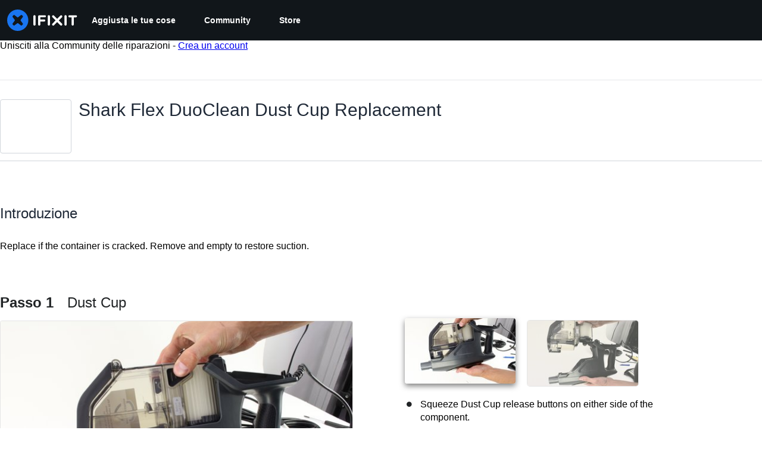

--- FILE ---
content_type: application/javascript
request_url: https://assets.cdn.ifixit.com/Assets/scripts/3614.a52c7aadfeeea61ba487.js
body_size: 3678
content:
/*! For license information please see 3614.a52c7aadfeeea61ba487.js.LICENSE.txt */
try{let e="undefined"!=typeof window?window:"undefined"!=typeof global?global:"undefined"!=typeof globalThis?globalThis:"undefined"!=typeof self?self:{},t=(new e.Error).stack;t&&(e._sentryDebugIds=e._sentryDebugIds||{},e._sentryDebugIds[t]="cc2a43aa-f938-4170-8962-87de80566a11",e._sentryDebugIdIdentifier="sentry-dbid-cc2a43aa-f938-4170-8962-87de80566a11")}catch(e){}{let e="undefined"!=typeof window?window:"undefined"!=typeof global?global:"undefined"!=typeof globalThis?globalThis:"undefined"!=typeof self?self:{};e._sentryModuleMetadata=e._sentryModuleMetadata||{},e._sentryModuleMetadata[(new e.Error).stack]=Object.assign({},e._sentryModuleMetadata[(new e.Error).stack],{"_sentryBundlerPluginAppKey:ifixitFirstParty":!0})}("undefined"!=typeof window?window:"undefined"!=typeof global?global:"undefined"!=typeof globalThis?globalThis:"undefined"!=typeof self?self:{}).SENTRY_RELEASE={id:"72c9fdd0970261712bbe2ecc2808847a57b32bcf"},(self.webpackChunkcarpenter_frontend=self.webpackChunkcarpenter_frontend||[]).push([[3614],{74486:function(e,t,n){n.d(t,{F:function(){return s},u5:function(){return l},Ar:function(){return r.A},RY:function(){return r.R},Kq:function(){return u}});var i=JSON.parse('{"AT":"Austria","BE":"Belgium","BG":"Bulgaria","CH":"Switzerland","CY":"Cyprus","CZ":"Czech Republic","DE":"Germany","DK":"Denmark","EE":"Estonia","ES":"Spain","FI":"Finland","FR":"France","GB":"United Kingdom (Great Britain)","GR":"Greece","HR":"Croatia","HU":"Hungary","IE":"Ireland","IT":"Italy","LT":"Lithuania","LU":"Luxembourg","LV":"Latvia","MC":"Monaco","MT":"Malta","NL":"Netherlands","PL":"Poland","PT":"Portugal","RO":"Romania","SE":"Sweden","SI":"Slovenia","SK":"Slovak Republic","EU":"Europe"}'),r=n(89208);function o(e,t){(null==t||t>e.length)&&(t=e.length);for(var n=0,i=new Array(t);n<t;n++)i[n]=e[n];return i}var a=10;function s(e){var t,n,i=e.wikiid,s=e.variantid,u=e.variant,c=e.device,l=e.title,d=e.image_url,f=null!==(t=r.A.getJson("recentDevices"))&&void 0!==t?t:[],h=[{wikiid:i,variantid:s,variant:u,device:c,title:l,image_url:d}].concat((n=f.filter((function(e){return e.wikiid!==i})),function(e){if(Array.isArray(e))return o(e)}(n)||function(e){if("undefined"!=typeof Symbol&&null!=e[Symbol.iterator]||null!=e["@@iterator"])return Array.from(e)}(n)||function(e,t){if(e){if("string"==typeof e)return o(e,t);var n=Object.prototype.toString.call(e).slice(8,-1);return"Object"===n&&e.constructor&&(n=e.constructor.name),"Map"===n||"Set"===n?Array.from(n):"Arguments"===n||/^(?:Ui|I)nt(?:8|16|32)(?:Clamped)?Array$/.test(n)?o(e,t):void 0}}(n)||function(){throw new TypeError("Invalid attempt to spread non-iterable instance.\\nIn order to be iterable, non-array objects must have a [Symbol.iterator]() method.")}()));r.A.setJson("recentDevices",h.slice(0,a))}function u(e){var t;"undefined"!=typeof window&&(null===(t=window.ReactNativeWebView)||void 0===t||t.postMessage(JSON.stringify(e)))}var c=Object.keys(i);function l(e){return c.includes(e.toUpperCase())}},89208:function(e,t,n){function i(e,t){for(var n=0;n<t.length;n++){var i=t[n];i.enumerable=i.enumerable||!1,i.configurable=!0,"value"in i&&(i.writable=!0),Object.defineProperty(e,i.key,i)}}function r(e,t,n){return t in e?Object.defineProperty(e,t,{value:n,enumerable:!0,configurable:!0,writable:!0}):e[t]=n,e}n.d(t,{A:function(){return a},R:function(){return s}});var o=function(){"use strict";function e(t){!function(e,t){if(!(e instanceof t))throw new TypeError("Cannot call a class as a function")}(this,e),r(this,"type",void 0),this.type=t}var t,n;return t=e,(n=[{key:"isAvailable",get:function(){var t=e.availability[this.type];if(void 0!==t)return t;var n=function(e){var t,n,i;if("string"==typeof EdgeRuntime)return!1;try{if(!(t=globalThis[e]))return!1;var r="__storage_test__";return t.setItem(r,r),t.removeItem(r),!0}catch(e){return n=e,(null!=(i=DOMException)&&"undefined"!=typeof Symbol&&i[Symbol.hasInstance]?!!i[Symbol.hasInstance](n):n instanceof i)&&(22===e.code||1014===e.code||"QuotaExceededError"===e.name||"NS_ERROR_DOM_QUOTA_REACHED"===e.name)&&0!==(null==t?void 0:t.length)}}(this.type);return e.availability[this.type]=n,n}},{key:"storage",get:function(){return this.isAvailable?globalThis[this.type]:null}},{key:"setItem",value:function(e,t){return!!this.storage&&(this.storage.setItem(e,t),!0)}},{key:"setJson",value:function(e,t){return!!this.storage&&(this.storage.setItem(e,JSON.stringify(t)),!0)}},{key:"getItem",value:function(e){if(!this.storage)return null;var t=this.storage.getItem(e)||null;return null===t||"null"===t?null:t}},{key:"getJson",value:function(e){var t=this.getItem(e);return t?JSON.parse(t):null}},{key:"removeItem",value:function(e){return!!this.storage&&(this.storage.removeItem(e),!0)}},{key:"key",value:function(e){return this.storage&&this.storage.key(e)||null}},{key:"clear",value:function(){return!!this.storage&&(this.storage.clear(),!0)}}])&&i(t.prototype,n),e}();r(o,"availability",{});var a=new o("localStorage"),s=new o("sessionStorage")},53401:function(e,t,n){n.d(t,{A:function(){return s}});var i,r={},o=function(){if(i)return r;i=1,Object.defineProperty(r,"__esModule",{value:!0}),r.parse=function(e,t){const n=new s,i=e.length;if(i<2)return n;const r=t?.decode||l;let o=0;do{const t=e.indexOf("=",o);if(-1===t)break;const a=e.indexOf(";",o),s=-1===a?i:a;if(t>s){o=e.lastIndexOf(";",t-1)+1;continue}const l=u(e,o,t),d=c(e,t,l),f=e.slice(l,d);if(void 0===n[f]){let i=u(e,t+1,s),o=c(e,s,i);const a=r(e.slice(i,o));n[f]=a}o=s+1}while(o<i);return n},r.serialize=function(i,r,s){const u=s?.encode||encodeURIComponent;if(!e.test(i))throw new TypeError(`argument name is invalid: ${i}`);const c=u(r);if(!t.test(c))throw new TypeError(`argument val is invalid: ${r}`);let l=i+"="+c;if(!s)return l;if(void 0!==s.maxAge){if(!Number.isInteger(s.maxAge))throw new TypeError(`option maxAge is invalid: ${s.maxAge}`);l+="; Max-Age="+s.maxAge}if(s.domain){if(!n.test(s.domain))throw new TypeError(`option domain is invalid: ${s.domain}`);l+="; Domain="+s.domain}if(s.path){if(!o.test(s.path))throw new TypeError(`option path is invalid: ${s.path}`);l+="; Path="+s.path}if(s.expires){if(!function(e){return"[object Date]"===a.call(e)}(s.expires)||!Number.isFinite(s.expires.valueOf()))throw new TypeError(`option expires is invalid: ${s.expires}`);l+="; Expires="+s.expires.toUTCString()}if(s.httpOnly&&(l+="; HttpOnly"),s.secure&&(l+="; Secure"),s.partitioned&&(l+="; Partitioned"),s.priority)switch("string"==typeof s.priority?s.priority.toLowerCase():void 0){case"low":l+="; Priority=Low";break;case"medium":l+="; Priority=Medium";break;case"high":l+="; Priority=High";break;default:throw new TypeError(`option priority is invalid: ${s.priority}`)}if(s.sameSite)switch("string"==typeof s.sameSite?s.sameSite.toLowerCase():s.sameSite){case!0:case"strict":l+="; SameSite=Strict";break;case"lax":l+="; SameSite=Lax";break;case"none":l+="; SameSite=None";break;default:throw new TypeError(`option sameSite is invalid: ${s.sameSite}`)}return l};const e=/^[\u0021-\u003A\u003C\u003E-\u007E]+$/,t=/^[\u0021-\u003A\u003C-\u007E]*$/,n=/^([.]?[a-z0-9]([a-z0-9-]{0,61}[a-z0-9])?)([.][a-z0-9]([a-z0-9-]{0,61}[a-z0-9])?)*$/i,o=/^[\u0020-\u003A\u003D-\u007E]*$/,a=Object.prototype.toString,s=(()=>{const e=function(){};return e.prototype=Object.create(null),e})();function u(e,t,n){do{const n=e.charCodeAt(t);if(32!==n&&9!==n)return t}while(++t<n);return n}function c(e,t,n){for(;t>n;){const n=e.charCodeAt(--t);if(32!==n&&9!==n)return t+1}return n}function l(e){if(-1===e.indexOf("%"))return e;try{return decodeURIComponent(e)}catch(t){return e}}return r}();function a(e,t={}){const n=function(e){return e&&"j"===e[0]&&":"===e[1]?e.substr(2):e}(e);if(!t.doNotParse)try{return JSON.parse(n)}catch(e){}return e}class s{constructor(e,t={}){this.changeListeners=[],this.HAS_DOCUMENT_COOKIE=!1,this.update=()=>{if(!this.HAS_DOCUMENT_COOKIE)return;const e=this.cookies;this.cookies=o.parse(document.cookie),this._checkChanges(e)};const n="undefined"==typeof document?"":document.cookie;this.cookies=function(e){return"string"==typeof e?o.parse(e):"object"==typeof e&&null!==e?e:{}}(e||n),this.defaultSetOptions=t,this.HAS_DOCUMENT_COOKIE=function(){const e="undefined"==typeof global?void 0:global.TEST_HAS_DOCUMENT_COOKIE;return"boolean"==typeof e?e:"object"==typeof document&&"string"==typeof document.cookie}()}_emitChange(e){for(let t=0;t<this.changeListeners.length;++t)this.changeListeners[t](e)}_checkChanges(e){new Set(Object.keys(e).concat(Object.keys(this.cookies))).forEach((t=>{e[t]!==this.cookies[t]&&this._emitChange({name:t,value:a(this.cookies[t])})}))}_startPolling(){this.pollingInterval=setInterval(this.update,300)}_stopPolling(){this.pollingInterval&&clearInterval(this.pollingInterval)}get(e,t={}){return t.doNotUpdate||this.update(),a(this.cookies[e],t)}getAll(e={}){e.doNotUpdate||this.update();const t={};for(let n in this.cookies)t[n]=a(this.cookies[n],e);return t}set(e,t,n){n=n?Object.assign(Object.assign({},this.defaultSetOptions),n):this.defaultSetOptions;const i="string"==typeof t?t:JSON.stringify(t);this.cookies=Object.assign(Object.assign({},this.cookies),{[e]:i}),this.HAS_DOCUMENT_COOKIE&&(document.cookie=o.serialize(e,i,n)),this._emitChange({name:e,value:t,options:n})}remove(e,t){const n=t=Object.assign(Object.assign(Object.assign({},this.defaultSetOptions),t),{expires:new Date(1970,1,1,0,0,1),maxAge:0});this.cookies=Object.assign({},this.cookies),delete this.cookies[e],this.HAS_DOCUMENT_COOKIE&&(document.cookie=o.serialize(e,"",n)),this._emitChange({name:e,value:void 0,options:t})}addChangeListener(e){this.changeListeners.push(e),this.HAS_DOCUMENT_COOKIE&&1===this.changeListeners.length&&("object"==typeof window&&"cookieStore"in window?window.cookieStore.addEventListener("change",this.update):this._startPolling())}removeChangeListener(e){const t=this.changeListeners.indexOf(e);t>=0&&this.changeListeners.splice(t,1),this.HAS_DOCUMENT_COOKIE&&0===this.changeListeners.length&&("object"==typeof window&&"cookieStore"in window?window.cookieStore.removeEventListener("change",this.update):this._stopPolling())}removeAllChangeListeners(){for(;this.changeListeners.length>0;)this.removeChangeListener(this.changeListeners[0])}}}}]);
//# sourceMappingURL=3614.a52c7aadfeeea61ba487.js.map

--- FILE ---
content_type: application/javascript
request_url: https://assets.cdn.ifixit.com/Assets/scripts/runtime.js.92d192506cea04e052db.js
body_size: 2852
content:
try{let e="undefined"!=typeof window?window:"undefined"!=typeof global?global:"undefined"!=typeof globalThis?globalThis:"undefined"!=typeof self?self:{},t=(new e.Error).stack;t&&(e._sentryDebugIds=e._sentryDebugIds||{},e._sentryDebugIds[t]="e7745d6c-ce0d-4380-970f-b4f3ac476f0f",e._sentryDebugIdIdentifier="sentry-dbid-e7745d6c-ce0d-4380-970f-b4f3ac476f0f")}catch(e){}{let e="undefined"!=typeof window?window:"undefined"!=typeof global?global:"undefined"!=typeof globalThis?globalThis:"undefined"!=typeof self?self:{};e._sentryModuleMetadata=e._sentryModuleMetadata||{},e._sentryModuleMetadata[(new e.Error).stack]=Object.assign({},e._sentryModuleMetadata[(new e.Error).stack],{"_sentryBundlerPluginAppKey:ifixitFirstParty":!0})}("undefined"!=typeof window?window:"undefined"!=typeof global?global:"undefined"!=typeof globalThis?globalThis:"undefined"!=typeof self?self:{}).SENTRY_RELEASE={id:"72c9fdd0970261712bbe2ecc2808847a57b32bcf"},function(){"use strict";var e,t,n,r,a,f={},d={};function o(e){var t=d[e];if(void 0!==t)return t.exports;var n=d[e]={id:e,loaded:!1,exports:{}};return f[e].call(n.exports,n,n.exports,o),n.loaded=!0,n.exports}o.m=f,o.amdO={},e=[],o.O=function(t,n,r,a){if(!n){var f=1/0;for(b=0;b<e.length;b++){n=e[b][0],r=e[b][1],a=e[b][2];for(var d=!0,c=0;c<n.length;c++)(!1&a||f>=a)&&Object.keys(o.O).every((function(e){return o.O[e](n[c])}))?n.splice(c--,1):(d=!1,a<f&&(f=a));if(d){e.splice(b--,1);var i=r();void 0!==i&&(t=i)}}return t}a=a||0;for(var b=e.length;b>0&&e[b-1][2]>a;b--)e[b]=e[b-1];e[b]=[n,r,a]},o.F={},o.E=function(e){Object.keys(o.F).map((function(t){o.F[t](e)}))},o.n=function(e){var t=e&&e.__esModule?function(){return e.default}:function(){return e};return o.d(t,{a:t}),t},n=Object.getPrototypeOf?function(e){return Object.getPrototypeOf(e)}:function(e){return e.__proto__},o.t=function(e,r){if(1&r&&(e=this(e)),8&r)return e;if("object"==typeof e&&e){if(4&r&&e.__esModule)return e;if(16&r&&"function"==typeof e.then)return e}var a=Object.create(null);o.r(a);var f={};t=t||[null,n({}),n([]),n(n)];for(var d=2&r&&e;"object"==typeof d&&!~t.indexOf(d);d=n(d))Object.getOwnPropertyNames(d).forEach((function(t){f[t]=function(){return e[t]}}));return f.default=function(){return e},o.d(a,f),a},o.d=function(e,t){for(var n in t)o.o(t,n)&&!o.o(e,n)&&Object.defineProperty(e,n,{enumerable:!0,get:t[n]})},o.f={},o.e=function(e){return Promise.all(Object.keys(o.f).reduce((function(t,n){return o.f[n](e,t),t}),[]))},o.u=function(e){return e+"."+{43:"adae8ed6496ce862f0fd",215:"0d8fe68cd304eb11ffb5",319:"d886b830920eacae6baf",619:"1895cac2d9cac47d4cf7",1468:"764dba6ae578272520a3",1769:"cccfd386893002c8a73a",1839:"39029ec422608ea196a0",2141:"115facc48c697f299103",2490:"a712c3b48b7b0469957c",2677:"d8c08fc9ade820cd6b53",3118:"f8b90f50ef1fa7c798f6",3273:"84501ab80f5d02c86e1d",3776:"8b94b6bbf0c82df3dd2c",3993:"bc721da7bd055051325a",4275:"9a66543784600e38c0b2",4323:"e8b3fb1d7e2f384f05d6",4612:"092986da735281cb4480",4686:"8c6dab1b6e2c52cad31a",5019:"bedd7b29088fa65c2ecb",5036:"d8e12522f3412529dc18",5055:"f166fbab6275ad606501",5435:"530b06e4c19335e805c0",5543:"ac1f6bee1bf65e7cedb0",5592:"840de1fd2c5e876ec580",5733:"3e1081c396907edb872b",5793:"974066295139fda2b181",5803:"a97cb1680e02d29a9deb",5960:"4bc74c15ef7e44b52711",6201:"14249618b4f57c30c774",6242:"64c73080782ecef16124",6332:"740810e1b79b68ad8371",6600:"19b416217d8033369613",7287:"3c276286c5053694a4bc",7319:"f1e5b136bf648fc53330",7339:"777c2f6bc1752f1cfecc",7571:"9a2e9ee987c10647dce8",7832:"a0b030933f4df93904ae",8044:"b43d9fc89c20e0193c73",8558:"323c182eac0af9962170",8668:"7cceb0a0126b6fc17884",8892:"fd55382f5ed60545a645",9134:"55cb335e2fe221952b3d",9265:"21a5156169aee3465e00",9442:"53c1ae7b6c94b3927e69",9690:"575ffb3c71feaddafc06",9826:"870c6bf6147470638d50",9978:"fde2f818dfe862d89c2d"}[e]+".js"},o.g=function(){if("object"==typeof globalThis)return globalThis;try{return this||new Function("return this")()}catch(e){if("object"==typeof window)return window}}(),o.o=function(e,t){return Object.prototype.hasOwnProperty.call(e,t)},r={},a="carpenter-frontend:",o.l=function(e,t,n,f){if(r[e])r[e].push(t);else{var d,c;if(void 0!==n)for(var i=document.getElementsByTagName("script"),b=0;b<i.length;b++){var u=i[b];if(u.getAttribute("src")==e||u.getAttribute("data-webpack")==a+n){d=u;break}}d||(c=!0,(d=document.createElement("script")).charset="utf-8",d.timeout=120,o.nc&&d.setAttribute("nonce",o.nc),d.setAttribute("data-webpack",a+n),d.src=e),r[e]=[t];var l=function(t,n){d.onerror=d.onload=null,clearTimeout(s);var a=r[e];if(delete r[e],d.parentNode&&d.parentNode.removeChild(d),a&&a.forEach((function(e){return e(n)})),t)return t(n)},s=setTimeout(l.bind(null,void 0,{type:"timeout",target:d}),12e4);d.onerror=l.bind(null,d.onerror),d.onload=l.bind(null,d.onload),c&&document.head.appendChild(d)}},o.r=function(e){"undefined"!=typeof Symbol&&Symbol.toStringTag&&Object.defineProperty(e,Symbol.toStringTag,{value:"Module"}),Object.defineProperty(e,"__esModule",{value:!0})},o.nmd=function(e){return e.paths=[],e.children||(e.children=[]),e},o.p="https://assets.cdn.ifixit.com/Assets/scripts/",function(){o.b=document.baseURI||self.location.href;var e={7772:0};o.f.j=function(t,n){var r=o.o(e,t)?e[t]:void 0;if(0!==r)if(r)n.push(r[2]);else if(7772!=t){var a=new Promise((function(n,a){r=e[t]=[n,a]}));n.push(r[2]=a);var f=o.p+o.u(t),d=new Error;o.l(f,(function(n){if(o.o(e,t)&&(0!==(r=e[t])&&(e[t]=void 0),r)){var a=n&&("load"===n.type?"missing":n.type),f=n&&n.target&&n.target.src;d.message="Loading chunk "+t+" failed.\n("+a+": "+f+")",d.name="ChunkLoadError",d.type=a,d.request=f,r[1](d)}}),"chunk-"+t,t)}else e[t]=0},o.F.j=function(t){if((!o.o(e,t)||void 0===e[t])&&7772!=t){e[t]=null;var n=document.createElement("link");o.nc&&n.setAttribute("nonce",o.nc),n.rel="prefetch",n.as="script",n.href=o.p+o.u(t),document.head.appendChild(n)}},o.O.j=function(t){return 0===e[t]};var t=function(t,n){var r,a,f=n[0],d=n[1],c=n[2],i=0;if(f.some((function(t){return 0!==e[t]}))){for(r in d)o.o(d,r)&&(o.m[r]=d[r]);if(c)var b=c(o)}for(t&&t(n);i<f.length;i++)a=f[i],o.o(e,a)&&e[a]&&e[a][0](),e[a]=0;return o.O(b)},n=self.webpackChunkcarpenter_frontend=self.webpackChunkcarpenter_frontend||[];n.forEach(t.bind(null,0)),n.push=t.bind(null,n.push.bind(n))}(),o.nc=void 0}();
//# sourceMappingURL=runtime.js.92d192506cea04e052db.js.map

--- FILE ---
content_type: text/json
request_url: https://conf.config-security.com/model
body_size: 87
content:
{"title":"recommendation AI model (keras)","structure":"release_id=0x27:46:74:35:23:2f:50:41:51:6c:3e:70:40:4e:55:26:50:52:6b:59:2c:21:32:25:35:4d:53:51:29;keras;3r530j55rnnxmt7k2rjuvtlh987v6uehjgb97i7k099ysnhzna2q9txpo7cfr9qp1ua4lumj","weights":"../weights/27467435.h5","biases":"../biases/27467435.h5"}